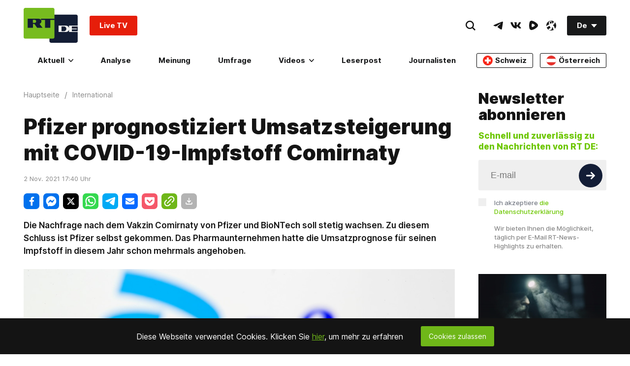

--- FILE ---
content_type: application/javascript; charset=utf-8
request_url: https://de.russiatoday.com/static/v1/web/js/React-RotatorBanner.84b31e4f.chunk.js
body_size: 946
content:
(window.webpackJsonp=window.webpackJsonp||[]).push([[29],{32:function(t,e,n){"use strict";n.r(e),n.d(e,"RotatorBanner",function(){return m});var r=n(54),o=n(55),a=n(60),c=n(59),u=n(56),s=n(1),i=n.n(s);n(354);function l(t){return function(){var e,n=Object(u.a)(t);if(function(){if("undefined"===typeof Reflect||!Reflect.construct)return!1;if(Reflect.construct.sham)return!1;if("function"===typeof Proxy)return!0;try{return Date.prototype.toString.call(Reflect.construct(Date,[],function(){})),!0}catch(t){return!1}}()){var r=Object(u.a)(this).constructor;e=Reflect.construct(n,arguments,r)}else e=n.apply(this,arguments);return Object(c.a)(this,e)}}var f={telegram:{text:i.a.createElement("span",null,"Folge ",i.a.createElement("span",{className:"strong"},"uns auf Telegram")),backgroundText:"telegram",href:"https://telegram.me/rt_de/"},youtube:{text:i.a.createElement("span",null,"Folge ",i.a.createElement("span",{className:"strong"},"uns auf YouTube")),backgroundText:"youtube",href:"https://www.youtube.com/rtde?sub_confirmation=1"},facebook:{text:i.a.createElement("span",null,"Folge ",i.a.createElement("span",{className:"strong"},"uns auf Facebook")),backgroundText:"facebook",href:"https://www.facebook.com/rtde"},instagram:{text:i.a.createElement("span",null,"Folge ",i.a.createElement("span",{className:"strong"},"uns auf Instagram")),backgroundText:"instagram",href:"https://www.instagram.com/de_rt_com/"},twitter:{text:i.a.createElement("span",null,"Folge ",i.a.createElement("span",{className:"strong"},"uns auf Twitter")),backgroundText:"twitter",href:"https://x.com/RTDE_OFFIZIELL"},xtwitter:{text:i.a.createElement("span",null,"Folge ",i.a.createElement("span",{className:"strong"},"uns auf Twitter")),backgroundText:"twitter",href:"https://x.com/RTDE_OFFIZIELL"},odysee:{billboard:!0,href:"https://odysee.com/@RTDE:e?view=home"},vk:{text:i.a.createElement("span",null,"Folge uns auf "),href:"https://vk.com/rt_de"}},m=function(t){Object(a.a)(n,t);var e=l(n);function n(t){var o;return Object(r.a)(this,n),(o=e.call(this,t)).handleRfa=function(t){console.log("tfa socials"),window._tfa&&window._tfa.push({notify:"event",name:"social_media_visit",id:1296412})},o.state={randomElement:null},o}return Object(o.a)(n,[{key:"componentDidMount",value:function(){var t=this.randomElement(),e=this.props.socials[t];this.setState({randomElement:e})}},{key:"randomElement",value:function(){return Math.floor(Math.random()*this.props.socials.length)}},{key:"render",value:function(){var t=this.state.randomElement;return!!this.props.socials&&this.props.socials.length>0&&null!==t&&i.a.createElement("a",{className:"RotatorBanner-root "+(f[t].billboard?"RotatorBanner-noPadding":""),onClick:this.handleRfa,href:f[t].href,target:"_blank",rel:"noopener noreferrer"},f[t].billboard&&i.a.createElement("div",{className:"RotatorBanner-billboard-"+t+" RotatorBanner-billboard"}),f[t].backgroundText&&i.a.createElement("div",{className:"RotatorBanner-background-image"},f[t].backgroundText),!f[t].billboard&&i.a.createElement("div",{className:"RotatorBanner-social-"+t+" RotatorBanner-social-icon"}),f[t].text&&i.a.createElement("div",{className:"RotatorBanner-text-"+t+" RotatorBanner-text"},f[t].text))}}]),n}(i.a.Component);e.default=m},354:function(t,e,n){},54:function(t,e,n){"use strict";function r(t,e){if(!(t instanceof e))throw new TypeError("Cannot call a class as a function")}n.d(e,"a",function(){return r})},55:function(t,e,n){"use strict";function r(t,e){for(var n=0;n<e.length;n++){var r=e[n];r.enumerable=r.enumerable||!1,r.configurable=!0,"value"in r&&(r.writable=!0),Object.defineProperty(t,r.key,r)}}function o(t,e,n){return e&&r(t.prototype,e),n&&r(t,n),t}n.d(e,"a",function(){return o})},56:function(t,e,n){"use strict";function r(t){return(r=Object.setPrototypeOf?Object.getPrototypeOf:function(t){return t.__proto__||Object.getPrototypeOf(t)})(t)}n.d(e,"a",function(){return r})},59:function(t,e,n){"use strict";function r(t){return(r="function"===typeof Symbol&&"symbol"===typeof Symbol.iterator?function(t){return typeof t}:function(t){return t&&"function"===typeof Symbol&&t.constructor===Symbol&&t!==Symbol.prototype?"symbol":typeof t})(t)}var o=n(70);function a(t,e){return!e||"object"!==r(e)&&"function"!==typeof e?Object(o.a)(t):e}n.d(e,"a",function(){return a})},60:function(t,e,n){"use strict";function r(t,e){return(r=Object.setPrototypeOf||function(t,e){return t.__proto__=e,t})(t,e)}function o(t,e){if("function"!==typeof e&&null!==e)throw new TypeError("Super expression must either be null or a function");t.prototype=Object.create(e&&e.prototype,{constructor:{value:t,writable:!0,configurable:!0}}),e&&r(t,e)}n.d(e,"a",function(){return o})},70:function(t,e,n){"use strict";function r(t){if(void 0===t)throw new ReferenceError("this hasn't been initialised - super() hasn't been called");return t}n.d(e,"a",function(){return r})}}]);